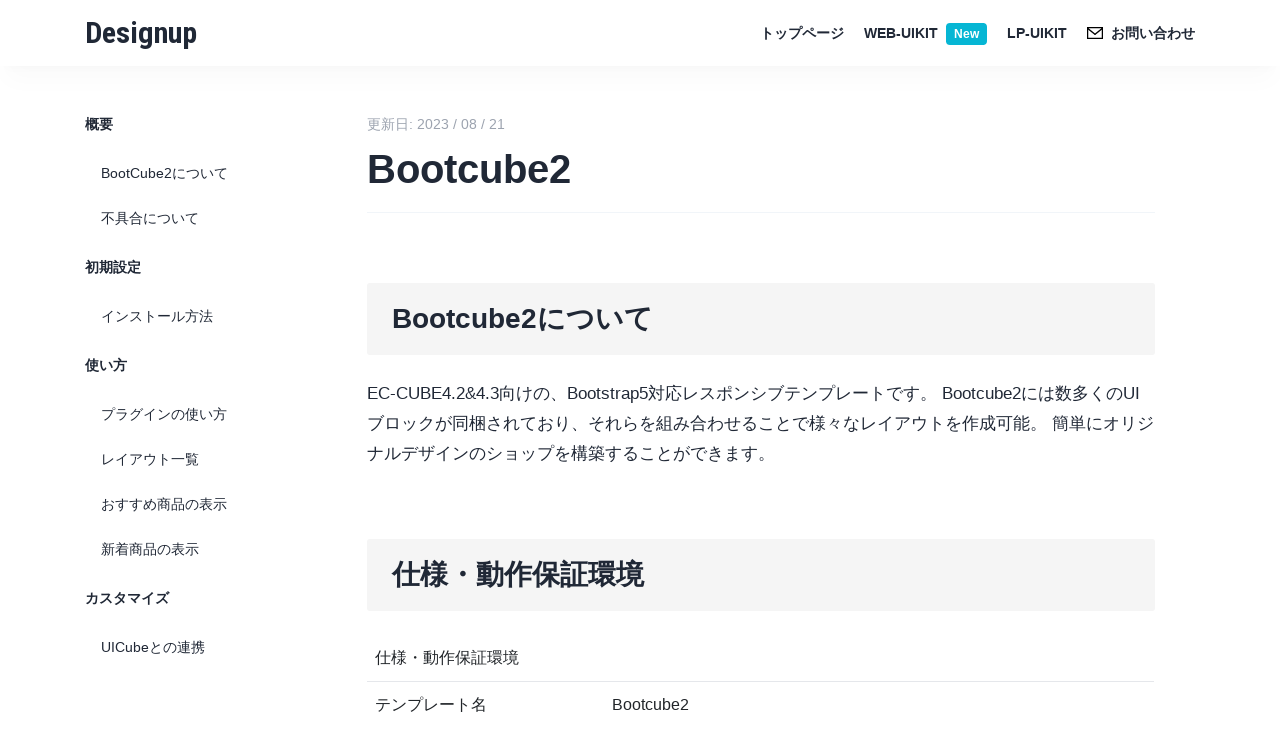

--- FILE ---
content_type: text/html; charset=utf-8
request_url: https://designup.jp/doc/bootcube.html
body_size: 12985
content:
<!DOCTYPE html><html lang="en"><head><meta charSet="utf-8"/><meta http-equiv="x-ua-compatible" content="ie=edge"/><meta name="viewport" content="width=device-width, initial-scale=1, shrink-to-fit=no"/><meta name="generator" content="Gatsby 5.14.1"/><meta name="description" content="Bootcube2ドキュメント" data-gatsby-head="true"/><meta property="og:title" content="Bootcube2" data-gatsby-head="true"/><meta property="og:description" content="Bootcube2ドキュメント" data-gatsby-head="true"/><meta property="og:image" content="" data-gatsby-head="true"/><meta property="og:type" content="website" data-gatsby-head="true"/><meta name="twitter:card" content="summary" data-gatsby-head="true"/><meta name="twitter:creator" content="takeshi_du" data-gatsby-head="true"/><meta name="twitter:title" content="Bootcube2" data-gatsby-head="true"/><meta name="twitter:description" content="Bootcube2ドキュメント" data-gatsby-head="true"/><meta name="twitter:image" content="" data-gatsby-head="true"/><style data-href="/styles.ebde1f438513c5a42d7c.css" data-identity="gatsby-global-css">*,:after,:before{--tw-border-spacing-x:0;--tw-border-spacing-y:0;--tw-translate-x:0;--tw-translate-y:0;--tw-rotate:0;--tw-skew-x:0;--tw-skew-y:0;--tw-scale-x:1;--tw-scale-y:1;--tw-pan-x: ;--tw-pan-y: ;--tw-pinch-zoom: ;--tw-scroll-snap-strictness:proximity;--tw-gradient-from-position: ;--tw-gradient-via-position: ;--tw-gradient-to-position: ;--tw-ordinal: ;--tw-slashed-zero: ;--tw-numeric-figure: ;--tw-numeric-spacing: ;--tw-numeric-fraction: ;--tw-ring-inset: ;--tw-ring-offset-width:0px;--tw-ring-offset-color:#fff;--tw-ring-color:rgba(59,130,246,.5);--tw-ring-offset-shadow:0 0 #0000;--tw-ring-shadow:0 0 #0000;--tw-shadow:0 0 #0000;--tw-shadow-colored:0 0 #0000;--tw-blur: ;--tw-brightness: ;--tw-contrast: ;--tw-grayscale: ;--tw-hue-rotate: ;--tw-invert: ;--tw-saturate: ;--tw-sepia: ;--tw-drop-shadow: ;--tw-backdrop-blur: ;--tw-backdrop-brightness: ;--tw-backdrop-contrast: ;--tw-backdrop-grayscale: ;--tw-backdrop-hue-rotate: ;--tw-backdrop-invert: ;--tw-backdrop-opacity: ;--tw-backdrop-saturate: ;--tw-backdrop-sepia: ;--tw-contain-size: ;--tw-contain-layout: ;--tw-contain-paint: ;--tw-contain-style: }::backdrop{--tw-border-spacing-x:0;--tw-border-spacing-y:0;--tw-translate-x:0;--tw-translate-y:0;--tw-rotate:0;--tw-skew-x:0;--tw-skew-y:0;--tw-scale-x:1;--tw-scale-y:1;--tw-pan-x: ;--tw-pan-y: ;--tw-pinch-zoom: ;--tw-scroll-snap-strictness:proximity;--tw-gradient-from-position: ;--tw-gradient-via-position: ;--tw-gradient-to-position: ;--tw-ordinal: ;--tw-slashed-zero: ;--tw-numeric-figure: ;--tw-numeric-spacing: ;--tw-numeric-fraction: ;--tw-ring-inset: ;--tw-ring-offset-width:0px;--tw-ring-offset-color:#fff;--tw-ring-color:rgba(59,130,246,.5);--tw-ring-offset-shadow:0 0 #0000;--tw-ring-shadow:0 0 #0000;--tw-shadow:0 0 #0000;--tw-shadow-colored:0 0 #0000;--tw-blur: ;--tw-brightness: ;--tw-contrast: ;--tw-grayscale: ;--tw-hue-rotate: ;--tw-invert: ;--tw-saturate: ;--tw-sepia: ;--tw-drop-shadow: ;--tw-backdrop-blur: ;--tw-backdrop-brightness: ;--tw-backdrop-contrast: ;--tw-backdrop-grayscale: ;--tw-backdrop-hue-rotate: ;--tw-backdrop-invert: ;--tw-backdrop-opacity: ;--tw-backdrop-saturate: ;--tw-backdrop-sepia: ;--tw-contain-size: ;--tw-contain-layout: ;--tw-contain-paint: ;--tw-contain-style: }/*
! tailwindcss v3.4.17 | MIT License | https://tailwindcss.com
*/*,:after,:before{border:0 solid #e5e7eb;box-sizing:border-box}:after,:before{--tw-content:""}:host,html{-webkit-text-size-adjust:100%;font-feature-settings:normal;-webkit-tap-highlight-color:transparent;font-family:noto sans jp,sans-serif;font-variation-settings:normal;line-height:1.5;-moz-tab-size:4;-o-tab-size:4;tab-size:4}body{line-height:inherit;margin:0}hr{border-top-width:1px;color:inherit;height:0}abbr:where([title]){-webkit-text-decoration:underline dotted;text-decoration:underline dotted}h1,h2,h3,h4,h5,h6{font-size:inherit;font-weight:inherit}a{color:inherit;text-decoration:inherit}b,strong{font-weight:bolder}code,kbd,pre,samp{font-feature-settings:normal;font-family:ui-monospace,SFMono-Regular,Menlo,Monaco,Consolas,Liberation Mono,Courier New,monospace;font-size:1em;font-variation-settings:normal}small{font-size:80%}sub,sup{font-size:75%;line-height:0;position:relative;vertical-align:baseline}sub{bottom:-.25em}sup{top:-.5em}table{border-collapse:collapse;border-color:inherit;text-indent:0}button,input,optgroup,select,textarea{font-feature-settings:inherit;color:inherit;font-family:inherit;font-size:100%;font-variation-settings:inherit;font-weight:inherit;letter-spacing:inherit;line-height:inherit;margin:0;padding:0}button,select{text-transform:none}button,input:where([type=button]),input:where([type=reset]),input:where([type=submit]){-webkit-appearance:button;background-color:transparent;background-image:none}:-moz-focusring{outline:auto}:-moz-ui-invalid{box-shadow:none}progress{vertical-align:baseline}::-webkit-inner-spin-button,::-webkit-outer-spin-button{height:auto}[type=search]{-webkit-appearance:textfield;outline-offset:-2px}::-webkit-search-decoration{-webkit-appearance:none}::-webkit-file-upload-button{-webkit-appearance:button;font:inherit}summary{display:list-item}blockquote,dd,dl,figure,h1,h2,h3,h4,h5,h6,hr,p,pre{margin:0}fieldset{margin:0}fieldset,legend{padding:0}menu,ol,ul{list-style:none;margin:0;padding:0}dialog{padding:0}textarea{resize:vertical}input::-moz-placeholder,textarea::-moz-placeholder{color:#9ca3af;opacity:1}input::placeholder,textarea::placeholder{color:#9ca3af;opacity:1}[role=button],button{cursor:pointer}:disabled{cursor:default}audio,canvas,embed,iframe,img,object,svg,video{display:block;vertical-align:middle}img,video{height:auto;max-width:100%}[hidden]:where(:not([hidden=until-found])){display:none}.container{width:100%}@media (min-width:640px){.container{max-width:640px}}@media (min-width:768px){.container{max-width:768px}}@media (min-width:1024px){.container{max-width:1024px}}@media (min-width:1280px){.container{max-width:1280px}}.absolute{position:absolute}.relative{position:relative}.right-6{right:1.5rem}.top-0{top:0}.col-span-1{grid-column:span 1/span 1}.col-span-10{grid-column:span 10/span 10}.col-span-12{grid-column:span 12/span 12}.col-span-2{grid-column:span 2/span 2}.col-span-3{grid-column:span 3/span 3}.col-span-4{grid-column:span 4/span 4}.col-span-5{grid-column:span 5/span 5}.col-span-6{grid-column:span 6/span 6}.col-span-7{grid-column:span 7/span 7}.col-span-8{grid-column:span 8/span 8}.col-start-2{grid-column-start:2}.m-0{margin:0}.mx-2{margin-left:.5rem;margin-right:.5rem}.mx-auto{margin-left:auto;margin-right:auto}.my-12{margin-bottom:3rem;margin-top:3rem}.my-\[140px\]{margin-bottom:140px;margin-top:140px}.-ml-\[2px\]{margin-left:-2px}.-mr-\[2px\]{margin-right:-2px}.mb-0{margin-bottom:0}.mb-16{margin-bottom:4rem}.mb-3{margin-bottom:.75rem}.mb-5{margin-bottom:1.25rem}.mb-6{margin-bottom:1.5rem}.mb-7{margin-bottom:1.75rem}.mb-\[18px\]{margin-bottom:18px}.ml-1{margin-left:.25rem}.ml-2{margin-left:.5rem}.ml-3{margin-left:.75rem}.ml-\[12px\]{margin-left:12px}.ml-\[5px\]{margin-left:5px}.mr-1{margin-right:.25rem}.mr-3{margin-right:.75rem}.mt-1{margin-top:.25rem}.mt-10{margin-top:2.5rem}.mt-12{margin-top:3rem}.mt-14{margin-top:3.5rem}.mt-16{margin-top:4rem}.mt-2{margin-top:.5rem}.mt-20{margin-top:5rem}.mt-24{margin-top:6rem}.mt-3{margin-top:.75rem}.mt-4{margin-top:1rem}.mt-5{margin-top:1.25rem}.mt-6{margin-top:1.5rem}.mt-7{margin-top:1.75rem}.mt-8{margin-top:2rem}.mt-\[100px\]{margin-top:100px}.mt-\[10px\]{margin-top:10px}.mt-\[13px\]{margin-top:13px}.mt-\[140px\]{margin-top:140px}.mt-\[15px\]{margin-top:15px}.mt-\[20px\]{margin-top:20px}.mt-\[50px\]{margin-top:50px}.mt-\[5px\]{margin-top:5px}.block{display:block}.inline-block{display:inline-block}.flex{display:flex}.table{display:table}.grid{display:grid}.hidden{display:none}.h-10{height:2.5rem}.h-\[150px\]{height:150px}.h-\[200px\]{height:200px}.h-\[260px\]{height:260px}.h-\[300px\]{height:300px}.h-\[350px\]{height:350px}.h-\[398px\]{height:398px}.h-\[400px\]{height:400px}.h-auto{height:auto}.w-10{width:2.5rem}.w-2\/3{width:66.666667%}.w-20{width:5rem}.w-24{width:6rem}.w-4\/5{width:80%}.w-\[120px\]{width:120px}.w-\[16px\]{width:16px}.w-\[220px\]{width:220px}.w-full{width:100%}.max-w-screen-md{max-width:768px}.list-inside{list-style-position:inside}.list-disc{list-style-type:disc}.grid-cols-1{grid-template-columns:repeat(1,minmax(0,1fr))}.grid-cols-12{grid-template-columns:repeat(12,minmax(0,1fr))}.grid-cols-2{grid-template-columns:repeat(2,minmax(0,1fr))}.grid-cols-3{grid-template-columns:repeat(3,minmax(0,1fr))}.flex-col{flex-direction:column}.flex-wrap{flex-wrap:wrap}.items-center{align-items:center}.items-baseline{align-items:baseline}.justify-end{justify-content:flex-end}.justify-center{justify-content:center}.justify-between{justify-content:space-between}.gap-10{gap:2.5rem}.gap-12{gap:3rem}.gap-2{gap:.5rem}.gap-20{gap:5rem}.gap-3{gap:.75rem}.gap-4{gap:1rem}.gap-5{gap:1.25rem}.gap-6{gap:1.5rem}.gap-7{gap:1.75rem}.gap-8{gap:2rem}.gap-y-3{row-gap:.75rem}.space-x-2>:not([hidden])~:not([hidden]){--tw-space-x-reverse:0;margin-left:calc(.5rem*(1 - var(--tw-space-x-reverse)));margin-right:calc(.5rem*var(--tw-space-x-reverse))}.space-x-3>:not([hidden])~:not([hidden]){--tw-space-x-reverse:0;margin-left:calc(.75rem*(1 - var(--tw-space-x-reverse)));margin-right:calc(.75rem*var(--tw-space-x-reverse))}.space-y-1>:not([hidden])~:not([hidden]){--tw-space-y-reverse:0;margin-bottom:calc(.25rem*var(--tw-space-y-reverse));margin-top:calc(.25rem*(1 - var(--tw-space-y-reverse)))}.space-y-12>:not([hidden])~:not([hidden]){--tw-space-y-reverse:0;margin-bottom:calc(3rem*var(--tw-space-y-reverse));margin-top:calc(3rem*(1 - var(--tw-space-y-reverse)))}.space-y-2>:not([hidden])~:not([hidden]){--tw-space-y-reverse:0;margin-bottom:calc(.5rem*var(--tw-space-y-reverse));margin-top:calc(.5rem*(1 - var(--tw-space-y-reverse)))}.space-y-24>:not([hidden])~:not([hidden]){--tw-space-y-reverse:0;margin-bottom:calc(6rem*var(--tw-space-y-reverse));margin-top:calc(6rem*(1 - var(--tw-space-y-reverse)))}.space-y-4>:not([hidden])~:not([hidden]){--tw-space-y-reverse:0;margin-bottom:calc(1rem*var(--tw-space-y-reverse));margin-top:calc(1rem*(1 - var(--tw-space-y-reverse)))}.space-y-5>:not([hidden])~:not([hidden]){--tw-space-y-reverse:0;margin-bottom:calc(1.25rem*var(--tw-space-y-reverse));margin-top:calc(1.25rem*(1 - var(--tw-space-y-reverse)))}.space-y-6>:not([hidden])~:not([hidden]){--tw-space-y-reverse:0;margin-bottom:calc(1.5rem*var(--tw-space-y-reverse));margin-top:calc(1.5rem*(1 - var(--tw-space-y-reverse)))}.divide-y>:not([hidden])~:not([hidden]){--tw-divide-y-reverse:0;border-bottom-width:calc(1px*var(--tw-divide-y-reverse));border-top-width:calc(1px*(1 - var(--tw-divide-y-reverse)))}.divide-dashed>:not([hidden])~:not([hidden]){border-style:dashed}.self-start{align-self:flex-start}.overflow-auto{overflow:auto}.truncate{overflow:hidden;text-overflow:ellipsis;white-space:nowrap}.break-all{word-break:break-all}.rounded{border-radius:.25rem}.rounded-3xl{border-radius:1.5rem}.rounded-\[50px\]{border-radius:50px}.rounded-full{border-radius:9999px}.rounded-lg{border-radius:.5rem}.rounded-l{border-bottom-left-radius:.25rem;border-top-left-radius:.25rem}.rounded-r{border-bottom-right-radius:.25rem;border-top-right-radius:.25rem}.border{border-width:1px}.border-2{border-width:2px}.border-\[1px\]{border-width:1px}.border-\[3px\]{border-width:3px}.border-b{border-bottom-width:1px}.border-b-\[5px\]{border-bottom-width:5px}.border-t{border-top-width:1px}.border-\[\#131820\]{--tw-border-opacity:1;border-color:rgb(19 24 32/var(--tw-border-opacity,1))}.border-\[\#c32354\]{--tw-border-opacity:1;border-color:rgb(195 35 84/var(--tw-border-opacity,1))}.border-black{--tw-border-opacity:1;border-color:rgb(0 0 0/var(--tw-border-opacity,1))}.border-gray-200{--tw-border-opacity:1;border-color:rgb(229 231 235/var(--tw-border-opacity,1))}.border-gray-300{--tw-border-opacity:1;border-color:rgb(209 213 219/var(--tw-border-opacity,1))}.border-slate-100{--tw-border-opacity:1;border-color:rgb(241 245 249/var(--tw-border-opacity,1))}.border-slate-200{--tw-border-opacity:1;border-color:rgb(226 232 240/var(--tw-border-opacity,1))}.border-slate-300{--tw-border-opacity:1;border-color:rgb(203 213 225/var(--tw-border-opacity,1))}.bg-\[\#20242C\]{--tw-bg-opacity:1;background-color:rgb(32 36 44/var(--tw-bg-opacity,1))}.bg-\[\#202836\]{--tw-bg-opacity:1;background-color:rgb(32 40 54/var(--tw-bg-opacity,1))}.bg-\[\#f42e58\]{--tw-bg-opacity:1;background-color:rgb(244 46 88/var(--tw-bg-opacity,1))}.bg-black{--tw-bg-opacity:1;background-color:rgb(0 0 0/var(--tw-bg-opacity,1))}.bg-cyan-500{--tw-bg-opacity:1;background-color:rgb(6 182 212/var(--tw-bg-opacity,1))}.bg-gray-100{--tw-bg-opacity:1;background-color:rgb(243 244 246/var(--tw-bg-opacity,1))}.bg-indigo-600{--tw-bg-opacity:1;background-color:rgb(79 70 229/var(--tw-bg-opacity,1))}.bg-slate-100{--tw-bg-opacity:1;background-color:rgb(241 245 249/var(--tw-bg-opacity,1))}.bg-slate-200{--tw-bg-opacity:1;background-color:rgb(226 232 240/var(--tw-bg-opacity,1))}.fill-slate-500{fill:#64748b}.fill-white{fill:#fff}.object-cover{-o-object-fit:cover;object-fit:cover}.object-left{-o-object-position:left;object-position:left}.p-10{padding:2.5rem}.p-4{padding:1rem}.p-5{padding:1.25rem}.p-6{padding:1.5rem}.px-2{padding-left:.5rem;padding-right:.5rem}.px-3{padding-left:.75rem;padding-right:.75rem}.px-4{padding-left:1rem;padding-right:1rem}.px-5{padding-left:1.25rem;padding-right:1.25rem}.px-6{padding-left:1.5rem;padding-right:1.5rem}.px-8{padding-left:2rem;padding-right:2rem}.px-\[15px\]{padding-left:15px;padding-right:15px}.py-1{padding-bottom:.25rem;padding-top:.25rem}.py-14{padding-bottom:3.5rem;padding-top:3.5rem}.py-16{padding-bottom:4rem;padding-top:4rem}.py-2{padding-bottom:.5rem;padding-top:.5rem}.py-3{padding-bottom:.75rem;padding-top:.75rem}.py-4{padding-bottom:1rem;padding-top:1rem}.py-5{padding-bottom:1.25rem;padding-top:1.25rem}.py-\[12px\]{padding-bottom:12px;padding-top:12px}.py-\[15px\]{padding-bottom:15px;padding-top:15px}.py-\[180px\]{padding-bottom:180px;padding-top:180px}.py-\[20px\]{padding-bottom:20px;padding-top:20px}.py-\[30px\]{padding-bottom:30px;padding-top:30px}.py-\[5px\]{padding-bottom:5px;padding-top:5px}.py-\[80px\]{padding-bottom:80px;padding-top:80px}.pb-3{padding-bottom:.75rem}.pb-4{padding-bottom:1rem}.pb-5{padding-bottom:1.25rem}.pb-\[10px\]{padding-bottom:10px}.pl-10{padding-left:2.5rem}.pl-4{padding-left:1rem}.pl-5{padding-left:1.25rem}.pr-4{padding-right:1rem}.pt-14{padding-top:3.5rem}.pt-4{padding-top:1rem}.text-left{text-align:left}.text-center{text-align:center}.align-top{vertical-align:top}.font-sans{font-family:noto sans jp,sans-serif}.text-2xl{font-size:1.5rem;line-height:2rem}.text-3xl{font-size:1.875rem;line-height:2.25rem}.text-5xl{font-size:3rem;line-height:1}.text-\[12px\]{font-size:12px}.text-\[14px\]{font-size:14px}.text-\[20px\]{font-size:20px}.text-\[28px\]{font-size:28px}.text-\[32px\]{font-size:32px}.text-\[38px\]{font-size:38px}.text-\[60px\]{font-size:60px}.text-\[72px\]{font-size:72px}.text-lg{font-size:1.125rem;line-height:1.75rem}.text-sm{font-size:.875rem;line-height:1.25rem}.text-xl{font-size:1.25rem;line-height:1.75rem}.text-xs{font-size:.75rem;line-height:1rem}.font-black{font-weight:900}.font-bold{font-weight:700}.font-normal{font-weight:400}.capitalize{text-transform:capitalize}.leading-7{line-height:1.75rem}.leading-8{line-height:2rem}.leading-\[36px\]{line-height:36px}.leading-\[80px\]{line-height:80px}.leading-none{line-height:1}.tracking-wider{letter-spacing:.05em}.tracking-widest{letter-spacing:.1em}.text-\[\#DA223A\]{--tw-text-opacity:1;color:rgb(218 34 58/var(--tw-text-opacity,1))}.text-\[\#f2f2f2\]{--tw-text-opacity:1;color:rgb(242 242 242/var(--tw-text-opacity,1))}.text-black{--tw-text-opacity:1;color:rgb(0 0 0/var(--tw-text-opacity,1))}.text-gray-400{--tw-text-opacity:1;color:rgb(156 163 175/var(--tw-text-opacity,1))}.text-gray-500{--tw-text-opacity:1;color:rgb(107 114 128/var(--tw-text-opacity,1))}.text-gray-600{--tw-text-opacity:1;color:rgb(75 85 99/var(--tw-text-opacity,1))}.text-slate-500{--tw-text-opacity:1;color:rgb(100 116 139/var(--tw-text-opacity,1))}.text-white{--tw-text-opacity:1;color:rgb(255 255 255/var(--tw-text-opacity,1))}.line-through{text-decoration-line:line-through}.shadow-xl{--tw-shadow:0 20px 25px -5px rgba(0,0,0,.1),0 8px 10px -6px rgba(0,0,0,.1);--tw-shadow-colored:0 20px 25px -5px var(--tw-shadow-color),0 8px 10px -6px var(--tw-shadow-color);box-shadow:var(--tw-ring-offset-shadow,0 0 #0000),var(--tw-ring-shadow,0 0 #0000),var(--tw-shadow)}.shadow-black\/\[0\.02\]{--tw-shadow-color:rgba(0,0,0,.02);--tw-shadow:var(--tw-shadow-colored)}.filter{filter:var(--tw-blur) var(--tw-brightness) var(--tw-contrast) var(--tw-grayscale) var(--tw-hue-rotate) var(--tw-invert) var(--tw-saturate) var(--tw-sepia) var(--tw-drop-shadow)}.duration-300{transition-duration:.3s}.ease-out{transition-timing-function:cubic-bezier(0,0,.2,1)}.header-logo{font-family:Roboto Condensed,sans-serif}.global-wrapper{color:#202836;font-family:游ゴシック Medium,Yu Gothic Medium,游ゴシック体,YuGothic,ヒラギノ角ゴ ProN W3,Hiragino Kaku Gothic ProN,メイリオ,Meiryo,verdana,sans-serif}.global-wrapper a{transition:.2s}.global-wrapper a:hover{opacity:.8}.global-wrapper .container{max-width:1110px}@media (max-width:991.98px){.container{padding-left:20px;padding-right:20px}}main{overflow:hidden}.swiper.swiper-top{overflow:visible!important}.swiper-pagination-bullets.swiper-pagination-horizontal,.swiper-pagination-custom,.swiper-pagination-fraction,.swiper-top .swiper-horizontal>.swiper-pagination-bullets{bottom:-35px!important}.swiper-top .swiper-pagination-bullet{border-radius:3px!important;height:10px!important;opacity:.2;transition:.3s;vertical-align:middle;width:10px!important}.swiper-top .swiper-pagination-bullet-active{background:#202836!important;height:14px!important;opacity:1;width:14px!important}@media (max-width:891.98px){.article_breadcrumb_title{max-width:100px;overflow:hidden;text-overflow:ellipsis;white-space:nowrap}}.sidebar__header{position:relative}.article__toc-link{border:5px solid #eee;border-radius:4px;padding:24px;width:80%}@media (max-width:891.98px){.article__toc-link{width:100%}}.article__toc-link:before{content:"目次";font-size:20px;font-weight:700}.article__toc-link>ol{margin-top:1rem!important}.article__toc-link ol{list-style:none!important;list-style-position:inside!important;margin:0!important;padding:0!important}.article__toc-link p{margin:0!important}.article__toc-link ol ol{list-style:none;margin-bottom:0;padding-left:20px!important}.article__body{word-break:break-all}.article__body h2{background-color:#f5f5f5;border-radius:3px;font-size:28px;margin-top:70px;padding:15px 25px}.article__body h2,.article__body h3{font-weight:700;margin-bottom:1.5rem}.article__body h3{font-size:22px;line-height:1.3;margin-top:55px}.article__body h4{font-size:18px;font-weight:700;margin-bottom:10px;margin-top:30px}.article__body p{font-size:17px;line-height:1.8;margin-bottom:1.2rem}.article__body dl,.article__body ol,.article__body ul{margin-bottom:2rem;margin-top:0;padding-left:2rem}.article__body ul{list-style-type:disc}.article__body ol{list-style:auto}.article__body ol li,.article__body ul li{font-size:17px;padding:5px 0}.article__body a{color:#3381e8;font-weight:700}.article__body a:hover{border-bottom:1px solid}.article__body img{border:1px solid #eee;height:auto;max-width:100%}.article__body table{--bs-table-bg:transparent;--bs-table-accent-bg:transparent;--bs-table-striped-color:#212529;--bs-table-striped-bg:rgba(0,0,0,.05);--bs-table-active-color:#212529;--bs-table-active-bg:rgba(0,0,0,.1);--bs-table-hover-color:#212529;--bs-table-hover-bg:rgba(0,0,0,.075);border-color:#dee2e6;color:#212529;margin-bottom:1rem;vertical-align:top;width:100%}.article__body th{text-align:left}.article__body table>:not(caption)>*>*{border-bottom-width:1px;box-shadow:inset 0 0 0 9999px var(--bs-table-accent-bg);padding:.7rem .5rem}.article__body table>tbody{vertical-align:inherit}.article__body table>thead{vertical-align:bottom}.article__body table>:not(:last-child)>:last-child>*{border-bottom-color:currentColor}@media (max-width:891.98px){.article__body pre{max-width:340px}}.product__body{word-break:break-all}.product__body h2{font-size:24px;font-weight:700;margin-bottom:1.5rem;margin-top:60px}.product__body h2:first-child{margin-top:0}.product__body h3{font-size:20px;font-weight:700;margin-bottom:15px;margin-top:50px}.product__body h4{font-size:16px;font-weight:700;margin-bottom:10px;margin-top:30px}.product__body p{font-size:16px;line-height:1.8;margin-bottom:1.2rem}.product__body strong{display:block}.product__body dl,.product__body ol,.product__body ul{margin-bottom:2rem;margin-top:0;padding-left:2rem}.product__body ul{list-style-type:disc}.product__body ol{list-style:auto}.product__body ol li,.product__body ul li{font-size:17px;padding:5px 0}.product__body ol li p,.product__body ul li p{font-size:17px;line-height:1.8;margin-bottom:0}.product__body a{color:#3381e8;font-weight:700}.product__body a:hover{border-bottom:1px solid}.product__body img{border:1px solid #eee;height:auto;max-width:100%;width:72%}.product__body.product__lp img{width:100%}@media (max-width:991.98px){.du-drawer{background-color:#fff;display:none!important;height:100%;left:0;opacity:0;overflow-x:visible;overflow-y:scroll;padding:80px 15px;position:fixed;top:0;width:100%;z-index:10}.du-drawer ul li a{display:block;font-size:20px;padding:10px 0}.du-drawer__bar,.du-drawer__close{display:block!important}}.du-drawer.is-active{display:block!important;opacity:1}.du-btn-svg{position:relative}.du-btn-svg:after{bottom:0;content:"";left:0;position:absolute;right:0;top:0}.du-drawer__bar,.du-drawer__close{display:none;line-height:1;position:absolute}.du-drawer__bar{right:20px;top:20px}.du-drawer__bar span{background-color:#000;display:block;height:4px;margin-bottom:5px;width:30px}.du-drawer__bar span:last-child{margin-bottom:0}.du-drawer__close{height:40px;left:20px;position:absolute;top:20px;width:40px}.du-drawer__close span{background-color:#000;display:block;height:40px;left:50%;margin-bottom:5px;position:absolute;top:0;width:4px}.du-drawer__close span:first-child{transform:translateX(-50%) rotate(45deg)}.du-drawer__close span:nth-child(2){transform:translateX(-50%) rotate(-45deg)}.hover\:bg-black:hover{--tw-bg-opacity:1;background-color:rgb(0 0 0/var(--tw-bg-opacity,1))}.hover\:bg-slate-100:hover{--tw-bg-opacity:1;background-color:rgb(241 245 249/var(--tw-bg-opacity,1))}.hover\:bg-slate-300:hover{--tw-bg-opacity:1;background-color:rgb(203 213 225/var(--tw-bg-opacity,1))}.hover\:text-gray-400:hover{--tw-text-opacity:1;color:rgb(156 163 175/var(--tw-text-opacity,1))}.hover\:text-white:hover{--tw-text-opacity:1;color:rgb(255 255 255/var(--tw-text-opacity,1))}.hover\:underline:hover{text-decoration-line:underline}.hover\:opacity-70:hover{opacity:.7}.hover\:opacity-80:hover{opacity:.8}@media (min-width:768px){.md\:col-span-3{grid-column:span 3/span 3}.md\:col-span-4{grid-column:span 4/span 4}.md\:col-span-8{grid-column:span 8/span 8}.md\:col-span-9{grid-column:span 9/span 9}.md\:ml-6{margin-left:1.5rem}.md\:mt-0{margin-top:0}.md\:mt-14{margin-top:3.5rem}.md\:flex{display:flex}.md\:w-\[140px\]{width:140px}.md\:grid-cols-12{grid-template-columns:repeat(12,minmax(0,1fr))}.md\:grid-cols-3{grid-template-columns:repeat(3,minmax(0,1fr))}.md\:grid-cols-6{grid-template-columns:repeat(6,minmax(0,1fr))}.md\:text-sm{font-size:.875rem;line-height:1.25rem}.md\:text-xs{font-size:.75rem;line-height:1rem}}@media (min-width:1024px){.lg\:col-span-1{grid-column:span 1/span 1}.lg\:col-span-2{grid-column:span 2/span 2}.lg\:mb-0{margin-bottom:0}.lg\:mb-3{margin-bottom:.75rem}.lg\:ml-2{margin-left:.5rem}.lg\:mt-10{margin-top:2.5rem}.lg\:mt-3{margin-top:.75rem}.lg\:block{display:block}.lg\:flex{display:flex}.lg\:hidden{display:none}.lg\:flex-row{flex-direction:row}.lg\:space-x-4>:not([hidden])~:not([hidden]){--tw-space-x-reverse:0;margin-left:calc(1rem*(1 - var(--tw-space-x-reverse)));margin-right:calc(1rem*var(--tw-space-x-reverse))}.lg\:space-x-5>:not([hidden])~:not([hidden]){--tw-space-x-reverse:0;margin-left:calc(1.25rem*(1 - var(--tw-space-x-reverse)));margin-right:calc(1.25rem*var(--tw-space-x-reverse))}.lg\:space-y-0>:not([hidden])~:not([hidden]){--tw-space-y-reverse:0;margin-bottom:calc(0px*var(--tw-space-y-reverse));margin-top:calc(0px*(1 - var(--tw-space-y-reverse)))}.lg\:p-0{padding:0}.lg\:pl-10{padding-left:2.5rem}.lg\:pr-12{padding-right:3rem}.lg\:pr-4{padding-right:1rem}.lg\:pr-5{padding-right:1.25rem}.lg\:pr-8{padding-right:2rem}.lg\:text-\[32px\]{font-size:32px}.lg\:text-\[40px\]{font-size:40px}.lg\:text-\[48px\]{font-size:48px}.lg\:text-sm{font-size:.875rem;line-height:1.25rem}.lg\:text-xs{font-size:.75rem;line-height:1rem}.lg\:leading-\[46px\]{line-height:46px}.lg\:leading-\[52px\]{line-height:52px}}@media (min-width:1280px){.xl\:col-span-4{grid-column:span 4/span 4}.xl\:border{border-width:1px}.xl\:p-\[20px\]{padding:20px}.xl\:px-10{padding-left:2.5rem}.xl\:pr-10,.xl\:px-10{padding-right:2.5rem}.xl\:pr-12{padding-right:3rem}}code[class*=language-],pre[class*=language-]{word-wrap:normal;background:none;color:#000;font-family:Consolas,Monaco,Andale Mono,Ubuntu Mono,monospace;font-size:1em;-webkit-hyphens:none;hyphens:none;line-height:1.5;-moz-tab-size:4;-o-tab-size:4;tab-size:4;text-align:left;text-shadow:0 1px #fff;white-space:pre;word-break:normal;word-spacing:normal}code[class*=language-] ::-moz-selection,code[class*=language-]::-moz-selection,pre[class*=language-] ::-moz-selection,pre[class*=language-]::-moz-selection{background:#b3d4fc;text-shadow:none}code[class*=language-] ::selection,code[class*=language-]::selection,pre[class*=language-] ::selection,pre[class*=language-]::selection{background:#b3d4fc;text-shadow:none}@media print{code[class*=language-],pre[class*=language-]{text-shadow:none}}pre[class*=language-]{margin:.5em 0;overflow:auto;padding:1em}:not(pre)>code[class*=language-],pre[class*=language-]{background:#f5f2f0}:not(pre)>code[class*=language-]{border-radius:.3em;padding:.1em;white-space:normal}.token.cdata,.token.comment,.token.doctype,.token.prolog{color:#708090}.token.punctuation{color:#999}.token.namespace{opacity:.7}.token.boolean,.token.constant,.token.deleted,.token.number,.token.property,.token.symbol,.token.tag{color:#905}.token.attr-name,.token.builtin,.token.char,.token.inserted,.token.selector,.token.string{color:#690}.language-css .token.string,.style .token.string,.token.entity,.token.operator,.token.url{background:hsla(0,0%,100%,.5);color:#9a6e3a}.token.atrule,.token.attr-value,.token.keyword{color:#07a}.token.class-name,.token.function{color:#dd4a68}.token.important,.token.regex,.token.variable{color:#e90}.token.bold,.token.important{font-weight:700}.token.italic{font-style:italic}.token.entity{cursor:help}@font-face{font-family:swiper-icons;font-style:normal;font-weight:400;src:url("data:application/font-woff;charset=utf-8;base64, [base64]//wADZ2x5ZgAAAywAAADMAAAD2MHtryVoZWFkAAABbAAAADAAAAA2E2+eoWhoZWEAAAGcAAAAHwAAACQC9gDzaG10eAAAAigAAAAZAAAArgJkABFsb2NhAAAC0AAAAFoAAABaFQAUGG1heHAAAAG8AAAAHwAAACAAcABAbmFtZQAAA/gAAAE5AAACXvFdBwlwb3N0AAAFNAAAAGIAAACE5s74hXjaY2BkYGAAYpf5Hu/j+W2+MnAzMYDAzaX6QjD6/4//Bxj5GA8AuRwMYGkAPywL13jaY2BkYGA88P8Agx4j+/8fQDYfA1AEBWgDAIB2BOoAeNpjYGRgYNBh4GdgYgABEMnIABJzYNADCQAACWgAsQB42mNgYfzCOIGBlYGB0YcxjYGBwR1Kf2WQZGhhYGBiYGVmgAFGBiQQkOaawtDAoMBQxXjg/wEGPcYDDA4wNUA2CCgwsAAAO4EL6gAAeNpj2M0gyAACqxgGNWBkZ2D4/wMA+xkDdgAAAHjaY2BgYGaAYBkGRgYQiAHyGMF8FgYHIM3DwMHABGQrMOgyWDLEM1T9/w8UBfEMgLzE////P/5//f/V/xv+r4eaAAeMbAxwIUYmIMHEgKYAYjUcsDAwsLKxc3BycfPw8jEQA/[base64]/uznmfPFBNODM2K7MTQ45YEAZqGP81AmGGcF3iPqOop0r1SPTaTbVkfUe4HXj97wYE+yNwWYxwWu4v1ugWHgo3S1XdZEVqWM7ET0cfnLGxWfkgR42o2PvWrDMBSFj/IHLaF0zKjRgdiVMwScNRAoWUoH78Y2icB/yIY09An6AH2Bdu/UB+yxopYshQiEvnvu0dURgDt8QeC8PDw7Fpji3fEA4z/PEJ6YOB5hKh4dj3EvXhxPqH/SKUY3rJ7srZ4FZnh1PMAtPhwP6fl2PMJMPDgeQ4rY8YT6Gzao0eAEA409DuggmTnFnOcSCiEiLMgxCiTI6Cq5DZUd3Qmp10vO0LaLTd2cjN4fOumlc7lUYbSQcZFkutRG7g6JKZKy0RmdLY680CDnEJ+UMkpFFe1RN7nxdVpXrC4aTtnaurOnYercZg2YVmLN/d/gczfEimrE/fs/bOuq29Zmn8tloORaXgZgGa78yO9/cnXm2BpaGvq25Dv9S4E9+5SIc9PqupJKhYFSSl47+Qcr1mYNAAAAeNptw0cKwkAAAMDZJA8Q7OUJvkLsPfZ6zFVERPy8qHh2YER+3i/BP83vIBLLySsoKimrqKqpa2hp6+jq6RsYGhmbmJqZSy0sraxtbO3sHRydnEMU4uR6yx7JJXveP7WrDycAAAAAAAH//wACeNpjYGRgYOABYhkgZgJCZgZNBkYGLQZtIJsFLMYAAAw3ALgAeNolizEKgDAQBCchRbC2sFER0YD6qVQiBCv/H9ezGI6Z5XBAw8CBK/m5iQQVauVbXLnOrMZv2oLdKFa8Pjuru2hJzGabmOSLzNMzvutpB3N42mNgZGBg4GKQYzBhYMxJLMlj4GBgAYow/P/PAJJhLM6sSoWKfWCAAwDAjgbRAAB42mNgYGBkAIIbCZo5IPrmUn0hGA0AO8EFTQAA")}:root{--swiper-theme-color:#007aff}.swiper,swiper-container{display:block;list-style:none;margin-left:auto;margin-right:auto;overflow:hidden;padding:0;position:relative;z-index:1}.swiper-vertical>.swiper-wrapper{flex-direction:column}.swiper-wrapper{box-sizing:content-box;display:flex;height:100%;position:relative;transition-property:transform;transition-timing-function:var(--swiper-wrapper-transition-timing-function,initial);width:100%;z-index:1}.swiper-android .swiper-slide,.swiper-wrapper{transform:translateZ(0)}.swiper-horizontal{touch-action:pan-y}.swiper-vertical{touch-action:pan-x}.swiper-slide,swiper-slide{display:block;flex-shrink:0;height:100%;position:relative;transition-property:transform;width:100%}.swiper-slide-invisible-blank{visibility:hidden}.swiper-autoheight,.swiper-autoheight .swiper-slide{height:auto}.swiper-autoheight .swiper-wrapper{align-items:flex-start;transition-property:transform,height}.swiper-backface-hidden .swiper-slide{backface-visibility:hidden;transform:translateZ(0)}.swiper-3d.swiper-css-mode .swiper-wrapper{perspective:1200px}.swiper-3d .swiper-wrapper{transform-style:preserve-3d}.swiper-3d{perspective:1200px}.swiper-3d .swiper-cube-shadow,.swiper-3d .swiper-slide,.swiper-3d .swiper-slide-shadow,.swiper-3d .swiper-slide-shadow-bottom,.swiper-3d .swiper-slide-shadow-left,.swiper-3d .swiper-slide-shadow-right,.swiper-3d .swiper-slide-shadow-top{transform-style:preserve-3d}.swiper-3d .swiper-slide-shadow,.swiper-3d .swiper-slide-shadow-bottom,.swiper-3d .swiper-slide-shadow-left,.swiper-3d .swiper-slide-shadow-right,.swiper-3d .swiper-slide-shadow-top{height:100%;left:0;pointer-events:none;position:absolute;top:0;width:100%;z-index:10}.swiper-3d .swiper-slide-shadow{background:rgba(0,0,0,.15)}.swiper-3d .swiper-slide-shadow-left{background-image:linear-gradient(270deg,rgba(0,0,0,.5),transparent)}.swiper-3d .swiper-slide-shadow-right{background-image:linear-gradient(90deg,rgba(0,0,0,.5),transparent)}.swiper-3d .swiper-slide-shadow-top{background-image:linear-gradient(0deg,rgba(0,0,0,.5),transparent)}.swiper-3d .swiper-slide-shadow-bottom{background-image:linear-gradient(180deg,rgba(0,0,0,.5),transparent)}.swiper-css-mode>.swiper-wrapper{-ms-overflow-style:none;overflow:auto;scrollbar-width:none}.swiper-css-mode>.swiper-wrapper::-webkit-scrollbar{display:none}.swiper-css-mode>.swiper-wrapper>.swiper-slide{scroll-snap-align:start start}.swiper-horizontal.swiper-css-mode>.swiper-wrapper{scroll-snap-type:x mandatory}.swiper-vertical.swiper-css-mode>.swiper-wrapper{scroll-snap-type:y mandatory}.swiper-css-mode.swiper-free-mode>.swiper-wrapper{scroll-snap-type:none}.swiper-css-mode.swiper-free-mode>.swiper-wrapper>.swiper-slide{scroll-snap-align:none}.swiper-centered>.swiper-wrapper:before{content:"";flex-shrink:0;order:9999}.swiper-centered>.swiper-wrapper>.swiper-slide{scroll-snap-align:center center;scroll-snap-stop:always}.swiper-centered.swiper-horizontal>.swiper-wrapper>.swiper-slide:first-child{margin-inline-start:var(--swiper-centered-offset-before)}.swiper-centered.swiper-horizontal>.swiper-wrapper:before{height:100%;min-height:1px;width:var(--swiper-centered-offset-after)}.swiper-centered.swiper-vertical>.swiper-wrapper>.swiper-slide:first-child{margin-block-start:var(--swiper-centered-offset-before)}.swiper-centered.swiper-vertical>.swiper-wrapper:before{height:var(--swiper-centered-offset-after);min-width:1px;width:100%}.swiper-lazy-preloader{border:4px solid var(--swiper-preloader-color,var(--swiper-theme-color));border-radius:50%;border-top:4px solid transparent;box-sizing:border-box;height:42px;left:50%;margin-left:-21px;margin-top:-21px;position:absolute;top:50%;transform-origin:50%;width:42px;z-index:10}.swiper-watch-progress .swiper-slide-visible .swiper-lazy-preloader,.swiper:not(.swiper-watch-progress) .swiper-lazy-preloader,swiper-container:not(.swiper-watch-progress) .swiper-lazy-preloader{animation:swiper-preloader-spin 1s linear infinite}.swiper-lazy-preloader-white{--swiper-preloader-color:#fff}.swiper-lazy-preloader-black{--swiper-preloader-color:#000}@keyframes swiper-preloader-spin{0%{transform:rotate(0deg)}to{transform:rotate(1turn)}}.swiper-pagination{position:absolute;text-align:center;transform:translateZ(0);transition:opacity .3s;z-index:10}.swiper-pagination.swiper-pagination-hidden{opacity:0}.swiper-pagination-disabled>.swiper-pagination,.swiper-pagination.swiper-pagination-disabled{display:none!important}.swiper-horizontal>.swiper-pagination-bullets,.swiper-pagination-bullets.swiper-pagination-horizontal,.swiper-pagination-custom,.swiper-pagination-fraction{bottom:var(--swiper-pagination-bottom,8px);left:0;top:var(--swiper-pagination-top,auto);width:100%}.swiper-pagination-bullets-dynamic{font-size:0;overflow:hidden}.swiper-pagination-bullets-dynamic .swiper-pagination-bullet{position:relative;transform:scale(.33)}.swiper-pagination-bullets-dynamic .swiper-pagination-bullet-active,.swiper-pagination-bullets-dynamic .swiper-pagination-bullet-active-main{transform:scale(1)}.swiper-pagination-bullets-dynamic .swiper-pagination-bullet-active-prev{transform:scale(.66)}.swiper-pagination-bullets-dynamic .swiper-pagination-bullet-active-prev-prev{transform:scale(.33)}.swiper-pagination-bullets-dynamic .swiper-pagination-bullet-active-next{transform:scale(.66)}.swiper-pagination-bullets-dynamic .swiper-pagination-bullet-active-next-next{transform:scale(.33)}.swiper-pagination-bullet{background:var(--swiper-pagination-bullet-inactive-color,#000);border-radius:var(--swiper-pagination-bullet-border-radius,50%);display:inline-block;height:var(--swiper-pagination-bullet-height,var(--swiper-pagination-bullet-size,8px));opacity:var(--swiper-pagination-bullet-inactive-opacity,.2);width:var(--swiper-pagination-bullet-width,var(--swiper-pagination-bullet-size,8px))}button.swiper-pagination-bullet{-webkit-appearance:none;-moz-appearance:none;appearance:none;border:none;box-shadow:none;margin:0;padding:0}.swiper-pagination-clickable .swiper-pagination-bullet{cursor:pointer}.swiper-pagination-bullet:only-child{display:none!important}.swiper-pagination-bullet-active{background:var(--swiper-pagination-color,var(--swiper-theme-color));opacity:var(--swiper-pagination-bullet-opacity,1)}.swiper-pagination-vertical.swiper-pagination-bullets,.swiper-vertical>.swiper-pagination-bullets{left:var(--swiper-pagination-left,auto);right:var(--swiper-pagination-right,8px);top:50%;transform:translate3d(0,-50%,0)}.swiper-pagination-vertical.swiper-pagination-bullets .swiper-pagination-bullet,.swiper-vertical>.swiper-pagination-bullets .swiper-pagination-bullet{display:block;margin:var(--swiper-pagination-bullet-vertical-gap,6px) 0}.swiper-pagination-vertical.swiper-pagination-bullets.swiper-pagination-bullets-dynamic,.swiper-vertical>.swiper-pagination-bullets.swiper-pagination-bullets-dynamic{top:50%;transform:translateY(-50%);width:8px}.swiper-pagination-vertical.swiper-pagination-bullets.swiper-pagination-bullets-dynamic .swiper-pagination-bullet,.swiper-vertical>.swiper-pagination-bullets.swiper-pagination-bullets-dynamic .swiper-pagination-bullet{display:inline-block;transition:transform .2s,top .2s}.swiper-horizontal>.swiper-pagination-bullets .swiper-pagination-bullet,.swiper-pagination-horizontal.swiper-pagination-bullets .swiper-pagination-bullet{margin:0 var(--swiper-pagination-bullet-horizontal-gap,4px)}.swiper-horizontal>.swiper-pagination-bullets.swiper-pagination-bullets-dynamic,.swiper-pagination-horizontal.swiper-pagination-bullets.swiper-pagination-bullets-dynamic{left:50%;transform:translateX(-50%);white-space:nowrap}.swiper-horizontal>.swiper-pagination-bullets.swiper-pagination-bullets-dynamic .swiper-pagination-bullet,.swiper-pagination-horizontal.swiper-pagination-bullets.swiper-pagination-bullets-dynamic .swiper-pagination-bullet{transition:transform .2s,left .2s}.swiper-horizontal.swiper-rtl>.swiper-pagination-bullets-dynamic .swiper-pagination-bullet,:host(.swiper-horizontal.swiper-rtl) .swiper-pagination-bullets-dynamic .swiper-pagination-bullet{transition:transform .2s,right .2s}.swiper-pagination-fraction{color:var(--swiper-pagination-fraction-color,inherit)}.swiper-pagination-progressbar{background:var(--swiper-pagination-progressbar-bg-color,rgba(0,0,0,.25));position:absolute}.swiper-pagination-progressbar .swiper-pagination-progressbar-fill{background:var(--swiper-pagination-color,var(--swiper-theme-color));height:100%;left:0;position:absolute;top:0;transform:scale(0);transform-origin:left top;width:100%}.swiper-rtl .swiper-pagination-progressbar .swiper-pagination-progressbar-fill{transform-origin:right top}.swiper-horizontal>.swiper-pagination-progressbar,.swiper-pagination-progressbar.swiper-pagination-horizontal,.swiper-pagination-progressbar.swiper-pagination-vertical.swiper-pagination-progressbar-opposite,.swiper-vertical>.swiper-pagination-progressbar.swiper-pagination-progressbar-opposite{height:var(--swiper-pagination-progressbar-size,4px);left:0;top:0;width:100%}.swiper-horizontal>.swiper-pagination-progressbar.swiper-pagination-progressbar-opposite,.swiper-pagination-progressbar.swiper-pagination-horizontal.swiper-pagination-progressbar-opposite,.swiper-pagination-progressbar.swiper-pagination-vertical,.swiper-vertical>.swiper-pagination-progressbar{height:100%;left:0;top:0;width:var(--swiper-pagination-progressbar-size,4px)}.swiper-pagination-lock{display:none}</style><link rel="sitemap" type="application/xml" href="/sitemap-index.xml"/><style>.gatsby-image-wrapper{position:relative;overflow:hidden}.gatsby-image-wrapper picture.object-fit-polyfill{position:static!important}.gatsby-image-wrapper img{bottom:0;height:100%;left:0;margin:0;max-width:none;padding:0;position:absolute;right:0;top:0;width:100%;object-fit:cover}.gatsby-image-wrapper [data-main-image]{opacity:0;transform:translateZ(0);transition:opacity .25s linear;will-change:opacity}.gatsby-image-wrapper-constrained{display:inline-block;vertical-align:top}</style><noscript><style>.gatsby-image-wrapper noscript [data-main-image]{opacity:1!important}.gatsby-image-wrapper [data-placeholder-image]{opacity:0!important}</style></noscript><script type="module">const e="undefined"!=typeof HTMLImageElement&&"loading"in HTMLImageElement.prototype;e&&document.body.addEventListener("load",(function(e){const t=e.target;if(void 0===t.dataset.mainImage)return;if(void 0===t.dataset.gatsbyImageSsr)return;let a=null,n=t;for(;null===a&&n;)void 0!==n.parentNode.dataset.gatsbyImageWrapper&&(a=n.parentNode),n=n.parentNode;const o=a.querySelector("[data-placeholder-image]"),r=new Image;r.src=t.currentSrc,r.decode().catch((()=>{})).then((()=>{t.style.opacity=1,o&&(o.style.opacity=0,o.style.transition="opacity 500ms linear")}))}),!0);</script><link rel="canonical" href="https://designup.jp/doc/bootcube.html" data-baseprotocol="https:" data-basehost="designup.jp"/><style type="text/css">
    .anchor.before {
      position: absolute;
      top: 0;
      left: 0;
      transform: translateX(-100%);
      padding-right: 4px;
    }
    .anchor.after {
      display: inline-block;
      padding-left: 4px;
    }
    h1 .anchor svg,
    h2 .anchor svg,
    h3 .anchor svg,
    h4 .anchor svg,
    h5 .anchor svg,
    h6 .anchor svg {
      visibility: hidden;
    }
    h1:hover .anchor svg,
    h2:hover .anchor svg,
    h3:hover .anchor svg,
    h4:hover .anchor svg,
    h5:hover .anchor svg,
    h6:hover .anchor svg,
    h1 .anchor:focus svg,
    h2 .anchor:focus svg,
    h3 .anchor:focus svg,
    h4 .anchor:focus svg,
    h5 .anchor:focus svg,
    h6 .anchor:focus svg {
      visibility: visible;
    }
  </style><script>
    document.addEventListener("DOMContentLoaded", function(event) {
      var hash = window.decodeURI(location.hash.replace('#', ''))
      if (hash !== '') {
        var element = document.getElementById(hash)
        if (element) {
          var scrollTop = window.pageYOffset || document.documentElement.scrollTop || document.body.scrollTop
          var clientTop = document.documentElement.clientTop || document.body.clientTop || 0
          var offset = element.getBoundingClientRect().top + scrollTop - clientTop
          // Wait for the browser to finish rendering before scrolling.
          setTimeout((function() {
            window.scrollTo(0, offset - 0)
          }), 0)
        }
      }
    })
  </script><script>(function(w,d,s,l,i){w[l]=w[l]||[];w[l].push({'gtm.start': new Date().getTime(),event:'gtm.js'});var f=d.getElementsByTagName(s)[0], j=d.createElement(s),dl=l!='dataLayer'?'&l='+l:'';j.async=true;j.src= 'https://www.googletagmanager.com/gtm.js?id='+i+dl+'';f.parentNode.insertBefore(j,f); })(window,document,'script','dataLayer', 'GTM-TCVH7RC');</script><link rel="icon" href="/favicon-32x32.png?v=1f6a75d259cc9f3ee173973a405ccbcc" type="image/png"/><link rel="manifest" href="/manifest.webmanifest" crossorigin="anonymous"/><link rel="apple-touch-icon" sizes="48x48" href="/icons/icon-48x48.png?v=1f6a75d259cc9f3ee173973a405ccbcc"/><link rel="apple-touch-icon" sizes="72x72" href="/icons/icon-72x72.png?v=1f6a75d259cc9f3ee173973a405ccbcc"/><link rel="apple-touch-icon" sizes="96x96" href="/icons/icon-96x96.png?v=1f6a75d259cc9f3ee173973a405ccbcc"/><link rel="apple-touch-icon" sizes="144x144" href="/icons/icon-144x144.png?v=1f6a75d259cc9f3ee173973a405ccbcc"/><link rel="apple-touch-icon" sizes="192x192" href="/icons/icon-192x192.png?v=1f6a75d259cc9f3ee173973a405ccbcc"/><link rel="apple-touch-icon" sizes="256x256" href="/icons/icon-256x256.png?v=1f6a75d259cc9f3ee173973a405ccbcc"/><link rel="apple-touch-icon" sizes="384x384" href="/icons/icon-384x384.png?v=1f6a75d259cc9f3ee173973a405ccbcc"/><link rel="apple-touch-icon" sizes="512x512" href="/icons/icon-512x512.png?v=1f6a75d259cc9f3ee173973a405ccbcc"/><title data-gatsby-head="true">Bootcube2 | Designup</title><link rel="canonical" href="https://designup.jp/doc/bootcube.html" data-gatsby-head="true"/><link rel="apple-touch-icon" sizes="180x180" href="/apple-touch-icon.png" data-gatsby-head="true"/><link rel="icon" type="image/png" sizes="32x32" href="/favicon-32x32.png" data-gatsby-head="true"/><link rel="icon" type="image/png" sizes="16x16" href="/favicon-16x16.png" data-gatsby-head="true"/><link rel="manifest" href="/site.webmanifest" data-gatsby-head="true"/><link rel="preconnect" href="https://fonts.googleapis.com" data-gatsby-head="true"/><link rel="preconnect" href="https://fonts.gstatic.com" data-gatsby-head="true"/><link href="https://fonts.googleapis.com/css2?family=Roboto+Condensed:wght@700&amp;display=swap" rel="stylesheet" data-gatsby-head="true"/></head><body><noscript><iframe src="https://www.googletagmanager.com/ns.html?id=GTM-TCVH7RC" height="0" width="0" style="display: none; visibility: hidden" aria-hidden="true"></iframe></noscript><div id="___gatsby"><div style="outline:none" tabindex="-1" id="gatsby-focus-wrapper"><div class="global-wrapper" data-is-root-path="false"><header class="shadow-xl shadow-black/[0.02]"><div class="container mx-auto py-[15px]"><div class="flex justify-between items-center"><div class="headerbar"><a class="header-logo text-3xl" href="/">Designup</a><a class="du-btn-svg du-drawer__bar" href="#header" data-toggle="drawer" data-target="du-drawer-header"><span></span><span></span><span></span></a></div><nav class="du-drawer flex justify-between items-center "><a class="du-btn-svg du-drawer__close" href="#header" data-toggle="drawer" data-target="du-drawer-header"><span></span><span></span></a><ul class="flex flex-col lg:flex-row lg:space-x-5 text-lg lg:text-sm font-bold"><li class="p-4 lg:p-0"><a class="click__header-nav" href="/">トップページ</a></li><li class="p-4 lg:p-0"><a class="click__header-nav" href="/product-web-uikit.html">WEB-UIKIT <span class="ml-1 py-1 px-2 rounded leading-none text-xs font-bold bg-cyan-500 text-white">New</span></a></li><li class="p-4 lg:p-0"><a class="click__header-nav" href="/product-lp-uikit.html">LP-UIKIT</a></li><li class="p-4 lg:p-0"><a class="click__header-nav flex items-center" href="/contact.html"><svg class="hidden lg:block" xmlns="http://www.w3.org/2000/svg" width="16" height="16" viewBox="0 0 24 24"><path d="M0 3v18h24v-18h-24zm21.518 2l-9.518 7.713-9.518-7.713h19.036zm-19.518 14v-11.817l10 8.104 10-8.104v11.817h-20z"></path></svg><span class="lg:ml-2">お問い合わせ</span></a></li></ul></nav></div></div></header><main><div class="container mx-auto mt-12"><div class="grid md:grid-cols-12 gap-5"><aside class="doc-sidebar md:col-span-3"><nav><p class="text-[14px] font-bold pb-[10px] mb-[18px]">概要</p><ul class="text-[14px] space-y-6 pl-4"><li><a class="hover:text-gray-400" href="../doc/bootcube.html">BootCube2について</a></li><li><a class="hover:text-gray-400" href="../doc/bootcube-plugin-error.html">不具合について</a></li></ul><p class="text-[14px] font-bold pb-[10px] mt-7 mb-[18px]">初期設定</p><ul class="text-[14px] space-y-6 pl-4"><li><a class="hover:text-gray-400" href="../doc/bootcube-install.html">インストール方法</a></li></ul><p class="text-[14px] font-bold pb-[10px] mt-7 mb-[18px]">使い方</p><ul class="text-[14px] space-y-6 pl-4"><li><a class="hover:text-gray-400" href="../doc/bootcube-use-plugin.html">プラグインの使い方</a></li><li><a class="hover:text-gray-400" href="../doc/bootcube-layout.html">レイアウト一覧</a></li><li><a class="hover:text-gray-400" href="../doc/bootcube-recommend.html">おすすめ商品の表示</a></li><li><a class="hover:text-gray-400" href="../doc/bootcube-new.html">新着商品の表示</a></li></ul><p class="text-[14px] font-bold pb-[10px] mt-7 mb-[18px]">カスタマイズ</p><ul class="text-[14px] space-y-6 pl-4"><li><a class="hover:text-gray-400" href="../doc/bootcube-uicube.html">UICubeとの連携</a></li></ul></nav></aside><div class="md:col-span-9 lg:pr-5 xl:pr-10"><article class="blog-post"><header class="border-b border-slate-100 pb-5"><p class="mb-0 text-sm text-gray-400">更新日: <!-- -->2023 / 08 / 21</p><h1 class="leading-[36px] lg:leading-[46px] mt-3 text-[28px] lg:text-[40px] font-bold">Bootcube2</h1></header><section class="article__body mt-12"><h2 id="bootcube2について" style="position:relative;"><a href="#bootcube2%E3%81%AB%E3%81%A4%E3%81%84%E3%81%A6" aria-label="bootcube2について permalink" class="anchor before"><svg aria-hidden="true" focusable="false" height="16" version="1.1" viewBox="0 0 16 16" width="16"><path fill-rule="evenodd" d="M4 9h1v1H4c-1.5 0-3-1.69-3-3.5S2.55 3 4 3h4c1.45 0 3 1.69 3 3.5 0 1.41-.91 2.72-2 3.25V8.59c.58-.45 1-1.27 1-2.09C10 5.22 8.98 4 8 4H4c-.98 0-2 1.22-2 2.5S3 9 4 9zm9-3h-1v1h1c1 0 2 1.22 2 2.5S13.98 12 13 12H9c-.98 0-2-1.22-2-2.5 0-.83.42-1.64 1-2.09V6.25c-1.09.53-2 1.84-2 3.25C6 11.31 7.55 13 9 13h4c1.45 0 3-1.69 3-3.5S14.5 6 13 6z"></path></svg></a>Bootcube2について</h2>
<p>EC-CUBE4.2&#x26;4.3向けの、Bootstrap5対応レスポンシブテンプレートです。
Bootcube2には数多くのUIブロックが同梱されており、それらを組み合わせることで様々なレイアウトを作成可能。
簡単にオリジナルデザインのショップを構築することができます。</p>
<h2 id="仕様動作保証環境" style="position:relative;"><a href="#%E4%BB%95%E6%A7%98%E5%8B%95%E4%BD%9C%E4%BF%9D%E8%A8%BC%E7%92%B0%E5%A2%83" aria-label="仕様動作保証環境 permalink" class="anchor before"><svg aria-hidden="true" focusable="false" height="16" version="1.1" viewBox="0 0 16 16" width="16"><path fill-rule="evenodd" d="M4 9h1v1H4c-1.5 0-3-1.69-3-3.5S2.55 3 4 3h4c1.45 0 3 1.69 3 3.5 0 1.41-.91 2.72-2 3.25V8.59c.58-.45 1-1.27 1-2.09C10 5.22 8.98 4 8 4H4c-.98 0-2 1.22-2 2.5S3 9 4 9zm9-3h-1v1h1c1 0 2 1.22 2 2.5S13.98 12 13 12H9c-.98 0-2-1.22-2-2.5 0-.83.42-1.64 1-2.09V6.25c-1.09.53-2 1.84-2 3.25C6 11.31 7.55 13 9 13h4c1.45 0 3-1.69 3-3.5S14.5 6 13 6z"></path></svg></a>仕様・動作保証環境</h2>
<table class="table table-bordered fz-4">
  <colgroup><col width="30%" /><col width="70%" /></colgroup>
  <tbody>
    <tr class="table-header bgc-light-w bdb-light-b bdw-2">
      <td colspan="2">仕様・動作保証環境</td>
    </tr>
    <tr>
      <td>テンプレート名</td>
      <td>Bootcube2</td>
    </tr>
    <tr>
      <td>対応ブラウザ</td>
      <td>
      Edge,FireFox,Chrome,Safari : それぞれ最新バージョン
      </td>
    </tr>
    <tr>
      <td>対応モバイルブラウザ</td>
      <td>
      iOS: Safari ,Android: Chrome それぞれ最新バージョン
      </td>
    </tr>
    <tr>
      <td>EC-CUBE対応バージョン</td>
      <td>4.2.0,4.2.1,4.2.2,4.2.3,4.3.0</td>
    </tr>
    <tr>
      <td>サーバー環境</td>
      <td>
      EC-CUBE対応バージョンの動作環境を満たすサーバー
      </td>
    </tr>
  </tbody>
</table>
<h2 id="サポートについて" style="position:relative;"><a href="#%E3%82%B5%E3%83%9D%E3%83%BC%E3%83%88%E3%81%AB%E3%81%A4%E3%81%84%E3%81%A6" aria-label="サポートについて permalink" class="anchor before"><svg aria-hidden="true" focusable="false" height="16" version="1.1" viewBox="0 0 16 16" width="16"><path fill-rule="evenodd" d="M4 9h1v1H4c-1.5 0-3-1.69-3-3.5S2.55 3 4 3h4c1.45 0 3 1.69 3 3.5 0 1.41-.91 2.72-2 3.25V8.59c.58-.45 1-1.27 1-2.09C10 5.22 8.98 4 8 4H4c-.98 0-2 1.22-2 2.5S3 9 4 9zm9-3h-1v1h1c1 0 2 1.22 2 2.5S13.98 12 13 12H9c-.98 0-2-1.22-2-2.5 0-.83.42-1.64 1-2.09V6.25c-1.09.53-2 1.84-2 3.25C6 11.31 7.55 13 9 13h4c1.45 0 3-1.69 3-3.5S14.5 6 13 6z"></path></svg></a>サポートについて</h2>
<p>サポートはインストールや初期設定、不具合の修正が対象となります。
個別にカスタマイズサポートやアドバイスなどを行うことはありません。</p>
<p>不具合を発見された場合はお問い合わせ先からご連絡下さい。
不具合サポートは動作環境内で再現できた症状のみを対象とします。
不具合と確認されたものは、こちらで修正を行い、商品のアップデートによって対応します。</p>
<h2 id="免責事項" style="position:relative;"><a href="#%E5%85%8D%E8%B2%AC%E4%BA%8B%E9%A0%85" aria-label="免責事項 permalink" class="anchor before"><svg aria-hidden="true" focusable="false" height="16" version="1.1" viewBox="0 0 16 16" width="16"><path fill-rule="evenodd" d="M4 9h1v1H4c-1.5 0-3-1.69-3-3.5S2.55 3 4 3h4c1.45 0 3 1.69 3 3.5 0 1.41-.91 2.72-2 3.25V8.59c.58-.45 1-1.27 1-2.09C10 5.22 8.98 4 8 4H4c-.98 0-2 1.22-2 2.5S3 9 4 9zm9-3h-1v1h1c1 0 2 1.22 2 2.5S13.98 12 13 12H9c-.98 0-2-1.22-2-2.5 0-.83.42-1.64 1-2.09V6.25c-1.09.53-2 1.84-2 3.25C6 11.31 7.55 13 9 13h4c1.45 0 3-1.69 3-3.5S14.5 6 13 6z"></path></svg></a>免責事項</h2>
<p>このテンプレートを使用したことによって生じたすべての障害・損害・不具
合等に関しては、私と私の関係者および私の所属するいかなる団体・組織とも、
一切の責任を負いません。各自の責任においてご使用ください。</p></section></article></div></div></div></main><footer class="bg-[#20242C] mt-[100px] py-[80px]"><div class="container mx-auto"><div class="grid grid-cols-12 gap-6"><div class="col-span-4"><a class="header-logo text-5xl text-white" href="/">Designup</a><p class="mt-6 text-white leading-7">WebサイトやLPネットショップまでホームページを自分で作る人のための情報メディア。おしゃれなテンプレートや無料のデザインツールの使い方などを紹介します。</p><p class="mt-7 text-sm text-white">© 2024 designup.jp</p></div><div class="col-span-8"><div class="flex gap-12 justify-end"><div><p class="text-lg font-bold text-[#f2f2f2]">Blog</p><ul class="mt-4 flex flex-col space-y-4 text-sm text-[#f2f2f2]"><li><a href="/homepage/">ホームページの作り方</a></li><li><a href="/html_css/">HTML&amp;CSS 入門ガイド</a></li><li><a href="/figma/">初心者のFigma入門</a></li><li><a href="/studio/">STUDIO Web制作ガイド</a></li><li><a href="/eccube/">EC-CUBE4 ECサイト構築</a></li></ul></div><div><p class="text-lg font-bold text-[#f2f2f2]">Category</p><ul class="mt-4 flex flex-col space-y-4 text-sm text-[#f2f2f2]"><li><a href="/coding/">コーディング</a></li><li><a href="/tools/">デザインツール</a></li><li><a href="/sozai/">デザイン素材</a></li><li><a href="/base/">BASE</a></li><li><a href="/elementor/">Elementor</a></li><li><a href="/wordpress/">Wordpress</a></li><li><a href="/shopify/">Shopify</a></li></ul></div><div><p class="text-lg font-bold text-[#f2f2f2]">Shop</p><ul class="mt-4 flex flex-col space-y-4 text-sm text-[#f2f2f2]"><li><a href="/product-web-uikit.html">WEB-UIKIT</a></li><li><a href="/product-lp-uikit.html">LP-UIKIT</a></li><li><a href="/product-bootcube2.html">Bootcube2</a></li><li><a href="/products/">テンプレート一覧</a></li><li><a href="/ui/">UI</a></li></ul></div><div><p class="text-lg font-bold text-[#f2f2f2]">Guide</p><ul class="mt-4 flex flex-col space-y-4 text-sm text-[#f2f2f2]"><li><a href="/guide.html">ご利用ガイド</a></li><li><a href="/contact.html">お問い合わせ</a></li><li><a href="/term.html">ご利用規約</a></li><li><a href="/shop.html">特定商取引法の表記</a></li><li><a href="/privacy.html">プライバシーポリシー</a></li></ul></div></div></div></div></div></footer></div></div><div id="gatsby-announcer" style="position:absolute;top:0;width:1px;height:1px;padding:0;overflow:hidden;clip:rect(0, 0, 0, 0);white-space:nowrap;border:0" aria-live="assertive" aria-atomic="true"></div></div><script id="gatsby-script-loader">/*<![CDATA[*/window.pagePath="/doc/bootcube.html";/*]]>*/</script><!-- slice-start id="_gatsby-scripts-1" -->
          <script
            id="gatsby-chunk-mapping"
          >
            window.___chunkMapping="{\"app\":[\"/app-032cf1b55fca67f74b43.js\"],\"component---src-pages-404-js\":[\"/component---src-pages-404-js-8c83094a7d081b8883c2.js\"],\"component---src-pages-index-js\":[\"/component---src-pages-index-js-b0c02633d3e5990f4106.js\"],\"component---src-pages-products-js\":[\"/component---src-pages-products-js-7b11d7667d5bd86531fb.js\"],\"component---src-pages-topics-js\":[\"/component---src-pages-topics-js-47777288458aa0aaafc8.js\"],\"component---src-pages-ui-index-js\":[\"/component---src-pages-ui-index-js-24a1bef0fa147c2d1d09.js\"],\"component---src-pages-work-js\":[\"/component---src-pages-work-js-ce0e90ffb28b22b2838d.js\"],\"component---src-templates-blog-category-js\":[\"/component---src-templates-blog-category-js-3c5081dc99f350498ced.js\"],\"component---src-templates-category-ui-js\":[\"/component---src-templates-category-ui-js-8251528db0f9d5023ea0.js\"],\"component---src-templates-list-product-js\":[\"/component---src-templates-list-product-js-71b33fc264fb3160e68d.js\"],\"component---src-templates-post-blog-js\":[\"/component---src-templates-post-blog-js-0857ced0a6164195caaa.js\"],\"component---src-templates-post-doc-js\":[\"/component---src-templates-post-doc-js-8b5bcae697684a84e54d.js\"],\"component---src-templates-post-page-js\":[\"/component---src-templates-post-page-js-108f6d045145559ffc0e.js\"],\"component---src-templates-post-product-js\":[\"/component---src-templates-post-product-js-7adea339a585fed9aec3.js\"],\"component---src-templates-post-ui-js\":[\"/component---src-templates-post-ui-js-13e3e986e9026a76f4df.js\"]}";
          </script>
        <script>window.___webpackCompilationHash="cddee4eb3b5d0b499bcf";</script><script src="/webpack-runtime-1623dc1682cf415913bb.js" async></script><script src="/framework-1e99f3a671b040f20568.js" async></script><script src="/app-032cf1b55fca67f74b43.js" async></script><!-- slice-end id="_gatsby-scripts-1" --></body></html>

--- FILE ---
content_type: text/javascript; charset=utf-8
request_url: https://designup.jp/component---src-templates-post-doc-js-8b5bcae697684a84e54d.js
body_size: 2993
content:
"use strict";(self.webpackChunkgatsby_starter_blog=self.webpackChunkgatsby_starter_blog||[]).push([[783],{9084:function(e,t,a){var l=a(6540),n=a(8693);t.A=e=>{var t,a,m;let{description:c,lang:r,meta:i,title:s,image:o="",pageUrl:E,siteUrl:u,post:d,schemaType:p=!1}=e;const{site:b}=(0,n.useStaticQuery)("2841359383"),h=c||b.siteMetadata.description,g=null===(t=b.siteMetadata)||void 0===t?void 0:t.title;let f=!1;return"blog"===p?f={"@context":"http://schema.org","@type":"BlogPosting",mainEntityOfPage:{"@type":"WebPage","@id":""+E},url:""+E,articleSection:""+d.frontmatter.category,headline:""+d.frontmatter.title,description:""+d.frontmatter.description,image:[""+o],datePublished:""+d.frontmatter.date,dateModified:""+d.frontmatter.lastmod,author:{"@type":"Person",name:"takeshi sugimori",url:"https://twitter.com/takeshi_du"},publisher:{"@type":"Organization",name:"Designup"}}:"product"===p&&(f={"@context":"https://schema.org/","@type":"Product",name:""+d.frontmatter.title,image:[""+o],description:""+d.frontmatter.description,sku:""+d.frontmatter.item_name,brand:{"@type":"Brand",name:"Designup"},review:{},aggregateRating:{},offers:{"@type":"Offer",url:""+E,priceCurrency:"JPY",price:""+d.frontmatter.price,priceValidUntil:""+d.frontmatter.date,itemCondition:"https://schema.org/NewCondition",availability:"https://schema.org/InStock"}}),l.createElement(l.Fragment,null,l.createElement("title",null,g?s+" | "+g:s),l.createElement("link",{rel:"canonical",href:E}),l.createElement("meta",{name:"description",content:h}),l.createElement("meta",{property:"og:title",content:s}),l.createElement("meta",{property:"og:description",content:h}),l.createElement("meta",{property:"og:image",content:o}),l.createElement("meta",{property:"og:type",content:"website"}),l.createElement("meta",{name:"twitter:card",content:"summary"}),l.createElement("meta",{name:"twitter:creator",content:(null===(a=b.siteMetadata)||void 0===a||null===(m=a.social)||void 0===m?void 0:m.twitter)||""}),l.createElement("meta",{name:"twitter:title",content:s}),l.createElement("meta",{name:"twitter:description",content:h}),l.createElement("meta",{name:"twitter:image",content:o}),l.createElement("link",{rel:"apple-touch-icon",sizes:"180x180",href:"/apple-touch-icon.png"}),l.createElement("link",{rel:"icon",type:"image/png",sizes:"32x32",href:"/favicon-32x32.png"}),l.createElement("link",{rel:"icon",type:"image/png",sizes:"16x16",href:"/favicon-16x16.png"}),l.createElement("link",{rel:"manifest",href:"/site.webmanifest"}),l.createElement("link",{rel:"preconnect",href:"https://fonts.googleapis.com"}),l.createElement("link",{rel:"preconnect",href:"https://fonts.gstatic.com",crossorigin:!0}),l.createElement("link",{href:"https://fonts.googleapis.com/css2?family=Roboto+Condensed:wght@700&display=swap",rel:"stylesheet"}),!1!==f&&l.createElement("script",{type:"application/ld+json"},JSON.stringify(f)))}},6972:function(e,t,a){a.d(t,{A:function(){return r}});var l=a(6540),n=a(8693);var m=e=>{let{location:t,title:a}=e;const m="/"===t.pathname;let c;const{0:r,1:i}=(0,l.useState)(!1);return c=m?l.createElement("h1",{className:"font-bold"},l.createElement(n.Link,{className:"header-logo text-3xl",to:"/"},"Designup")):l.createElement(n.Link,{className:"header-logo text-3xl",to:"/"},"Designup"),l.createElement("header",{className:"shadow-xl shadow-black/[0.02]"},l.createElement("div",{className:"container mx-auto py-[15px]"},l.createElement("div",{className:"flex justify-between items-center"},l.createElement("div",{className:"headerbar"},c,l.createElement("a",{className:"du-btn-svg du-drawer__bar",onClick:()=>i(!r),href:"#header","data-toggle":"drawer","data-target":"du-drawer-header"},l.createElement("span",null),l.createElement("span",null),l.createElement("span",null))),l.createElement("nav",{className:"du-drawer flex justify-between items-center "+(r?"is-active":"")},l.createElement("a",{className:"du-btn-svg du-drawer__close",onClick:()=>i(!r),href:"#header","data-toggle":"drawer","data-target":"du-drawer-header"},l.createElement("span",null),l.createElement("span",null)),l.createElement("ul",{className:"flex flex-col lg:flex-row lg:space-x-5 text-lg lg:text-sm font-bold"},l.createElement("li",{className:"p-4 lg:p-0"},l.createElement(n.Link,{className:"click__header-nav",to:"/"},"トップページ")),l.createElement("li",{className:"p-4 lg:p-0"},l.createElement(n.Link,{className:"click__header-nav",to:"/product-web-uikit.html"},"WEB-UIKIT ",l.createElement("span",{className:"ml-1 py-1 px-2 rounded leading-none text-xs font-bold bg-cyan-500 text-white"},"New"))),l.createElement("li",{className:"p-4 lg:p-0"},l.createElement(n.Link,{className:"click__header-nav",to:"/product-lp-uikit.html"},"LP-UIKIT")),l.createElement("li",{className:"p-4 lg:p-0"},l.createElement(n.Link,{className:"click__header-nav flex items-center",to:"/contact.html"},l.createElement("svg",{className:"hidden lg:block",xmlns:"http://www.w3.org/2000/svg",width:"16",height:"16",viewBox:"0 0 24 24"},l.createElement("path",{d:"M0 3v18h24v-18h-24zm21.518 2l-9.518 7.713-9.518-7.713h19.036zm-19.518 14v-11.817l10 8.104 10-8.104v11.817h-20z"})),l.createElement("span",{className:"lg:ml-2"},"お問い合わせ"))))))))};var c=()=>l.createElement("footer",{className:"bg-[#20242C] mt-[100px] py-[80px]"},l.createElement("div",{className:"container mx-auto"},l.createElement("div",{className:"grid grid-cols-12 gap-6"},l.createElement("div",{className:"col-span-4"},l.createElement(n.Link,{className:"header-logo text-5xl text-white",to:"/"},"Designup"),l.createElement("p",{className:"mt-6 text-white leading-7"},"WebサイトやLPネットショップまでホームページを自分で作る人のための情報メディア。おしゃれなテンプレートや無料のデザインツールの使い方などを紹介します。"),l.createElement("p",{className:"mt-7 text-sm text-white"},"© 2024 designup.jp")),l.createElement("div",{className:"col-span-8"},l.createElement("div",{className:"flex gap-12 justify-end"},l.createElement("div",null,l.createElement("p",{className:"text-lg font-bold text-[#f2f2f2]"},"Blog"),l.createElement("ul",{className:"mt-4 flex flex-col space-y-4 text-sm text-[#f2f2f2]"},l.createElement("li",null,l.createElement(n.Link,{to:"/homepage"},"ホームページの作り方")),l.createElement("li",null,l.createElement(n.Link,{to:"/html_css"},"HTML&CSS 入門ガイド")),l.createElement("li",null,l.createElement(n.Link,{to:"/figma"},"初心者のFigma入門")),l.createElement("li",null,l.createElement(n.Link,{to:"/studio"},"STUDIO Web制作ガイド")),l.createElement("li",null,l.createElement(n.Link,{to:"/eccube"},"EC-CUBE4 ECサイト構築")))),l.createElement("div",null,l.createElement("p",{className:"text-lg font-bold text-[#f2f2f2]"},"Category"),l.createElement("ul",{className:"mt-4 flex flex-col space-y-4 text-sm text-[#f2f2f2]"},l.createElement("li",null,l.createElement(n.Link,{to:"/coding"},"コーディング")),l.createElement("li",null,l.createElement(n.Link,{to:"/tools"},"デザインツール")),l.createElement("li",null,l.createElement(n.Link,{to:"/sozai"},"デザイン素材")),l.createElement("li",null,l.createElement(n.Link,{to:"/base"},"BASE")),l.createElement("li",null,l.createElement(n.Link,{to:"/elementor"},"Elementor")),l.createElement("li",null,l.createElement(n.Link,{to:"/wordpress"},"Wordpress")),l.createElement("li",null,l.createElement(n.Link,{to:"/shopify"},"Shopify")))),l.createElement("div",null,l.createElement("p",{className:"text-lg font-bold text-[#f2f2f2]"},"Shop"),l.createElement("ul",{className:"mt-4 flex flex-col space-y-4 text-sm text-[#f2f2f2]"},l.createElement("li",null,l.createElement(n.Link,{to:"/product-web-uikit.html"},"WEB-UIKIT")),l.createElement("li",null,l.createElement(n.Link,{to:"/product-lp-uikit.html"},"LP-UIKIT")),l.createElement("li",null,l.createElement(n.Link,{to:"/product-bootcube2.html"},"Bootcube2")),l.createElement("li",null,l.createElement(n.Link,{to:"/products"},"テンプレート一覧")),l.createElement("li",null,l.createElement(n.Link,{to:"/ui"},"UI")))),l.createElement("div",null,l.createElement("p",{className:"text-lg font-bold text-[#f2f2f2]"},"Guide"),l.createElement("ul",{className:"mt-4 flex flex-col space-y-4 text-sm text-[#f2f2f2]"},l.createElement("li",null,l.createElement(n.Link,{to:"/guide.html"},"ご利用ガイド")),l.createElement("li",null,l.createElement(n.Link,{to:"/contact.html"},"お問い合わせ")),l.createElement("li",null,l.createElement(n.Link,{to:"/term.html"},"ご利用規約")),l.createElement("li",null,l.createElement(n.Link,{to:"/shop.html"},"特定商取引法の表記")),l.createElement("li",null,l.createElement(n.Link,{to:"/privacy.html"},"プライバシーポリシー")))))))));var r=e=>{let{location:t,title:a,children:n}=e;const r="/"===t.pathname;return l.createElement("div",{className:"global-wrapper","data-is-root-path":r},l.createElement(m,{location:t,title:a}),l.createElement("main",null,n),l.createElement(c,null))}},7302:function(e,t,a){a.r(t),a.d(t,{Head:function(){return E},default:function(){return u}});var l=a(6540),n=a(6972),m=a(9084),c=a(8693);var r=()=>l.createElement("aside",{className:"doc-sidebar md:col-span-3"},l.createElement("p",{className:"font-bold mb-0"},"概要"),l.createElement("ul",{className:"mb-7 mt-2 space-y-2 text-sm"},l.createElement("li",{className:"nav-item"},l.createElement(c.Link,{to:"/doc/uicube.html"},"UICubeについて")),l.createElement("li",{className:"nav-item"},l.createElement(c.Link,{to:"/doc/uicube-bug.html"},"UICubeの不具合について"))),l.createElement("p",{className:"font-bold mb-0"},"初期設定"),l.createElement("ul",{className:"mb-7 mt-2 space-y-2 text-sm"},l.createElement("li",{className:"nav-item"},l.createElement(c.Link,{to:"/doc/uicube-install.html"},"UICubeのインストール")),l.createElement("li",{className:"nav-item"},l.createElement(c.Link,{to:"/doc/uicube-install-plugin.html"},"プラグインの作成"))),l.createElement("p",{className:"font-bold mb-0"},"カスタマイズ"),l.createElement("ul",{className:"mb-7 mt-2 space-y-2 text-sm"},l.createElement("li",{className:"nav-item"},l.createElement(c.Link,{to:"/doc/bootcube-uicube.html"},"Bootstrap4テンプレートとの連携方法"))),l.createElement("p",{className:"font-bold mb-0"},"プラグインの使い方"),l.createElement("ul",{className:"mb-7 mt-2 space-y-2 text-sm"},l.createElement("li",{className:"nav-item"},l.createElement(c.Link,{to:"/doc/uicube-header.html"},"ヘッダー")),l.createElement("li",{className:"nav-item"},l.createElement(c.Link,{to:"/doc/uicube-footer.html"},"フッター")),l.createElement("li",{className:"nav-item"},l.createElement(c.Link,{to:"/doc/uicube-shopguide.html"},"ショップガイド")),l.createElement("li",{className:"nav-item"},l.createElement(c.Link,{to:"/doc/uicube-new-item.html"},"新着商品")),l.createElement("li",{className:"nav-item"},l.createElement(c.Link,{to:"/doc/uicube-rank-item.html"},"売り上げランキング")),l.createElement("li",{className:"nav-item"},l.createElement(c.Link,{to:"/doc/uicube-news.html"},"新着情報")),l.createElement("li",{className:"nav-item"},l.createElement(c.Link,{to:"/doc/uicube-menu.html"},"カテゴリメニュー")),l.createElement("li",{className:"nav-item"},l.createElement(c.Link,{to:"/doc/uicube-banner.html"},"バナー")),l.createElement("li",{className:"nav-item"},l.createElement(c.Link,{to:"/doc/uicube-slider.html"},"スライドショー"))));var i=()=>l.createElement("aside",{className:"doc-sidebar md:col-span-3"},l.createElement("nav",null,l.createElement("p",{class:"text-[14px] font-bold pb-[10px] mb-[18px]"},"概要"),l.createElement("ul",{class:"text-[14px] space-y-6 pl-4"},l.createElement("li",null,l.createElement("a",{class:"hover:text-gray-400",href:"../doc/bootcube.html"},"BootCube2について")),l.createElement("li",null,l.createElement("a",{class:"hover:text-gray-400",href:"../doc/bootcube-plugin-error.html"},"不具合について"))),l.createElement("p",{class:"text-[14px] font-bold pb-[10px] mt-7 mb-[18px]"},"初期設定"),l.createElement("ul",{class:"text-[14px] space-y-6 pl-4"},l.createElement("li",null,l.createElement("a",{class:"hover:text-gray-400",href:"../doc/bootcube-install.html"},"インストール方法"))),l.createElement("p",{class:"text-[14px] font-bold pb-[10px] mt-7 mb-[18px]"},"使い方"),l.createElement("ul",{class:"text-[14px] space-y-6 pl-4"},l.createElement("li",null,l.createElement("a",{class:"hover:text-gray-400",href:"../doc/bootcube-use-plugin.html"},"プラグインの使い方")),l.createElement("li",null,l.createElement("a",{class:"hover:text-gray-400",href:"../doc/bootcube-layout.html"},"レイアウト一覧")),l.createElement("li",null,l.createElement("a",{class:"hover:text-gray-400",href:"../doc/bootcube-recommend.html"},"おすすめ商品の表示")),l.createElement("li",null,l.createElement("a",{class:"hover:text-gray-400",href:"../doc/bootcube-new.html"},"新着商品の表示"))),l.createElement("p",{class:"text-[14px] font-bold pb-[10px] mt-7 mb-[18px]"},"カスタマイズ"),l.createElement("ul",{class:"text-[14px] space-y-6 pl-4"},l.createElement("li",null,l.createElement("a",{class:"hover:text-gray-400",href:"../doc/bootcube-uicube.html"},"UICubeとの連携")))));var s=()=>l.createElement("aside",{className:"doc-sidebar md:col-span-3"},l.createElement("p",{className:"font-bold mb-0"},"概要"),l.createElement("ul",{className:"mb-7 mt-2 space-y-2 text-sm"},l.createElement("li",{className:"nav-item"},l.createElement(c.Link,{to:"/doc/uikit.html"},"UIKITについて")),l.createElement("li",{className:"nav-item"},l.createElement(c.Link,{to:"/doc/uikit-about-update.html"},"アップデート内容"))),l.createElement("p",{className:"font-bold mb-0"},"初期設定"),l.createElement("ul",{className:"mb-7 mt-2 space-y-2 text-sm"},l.createElement("li",{className:"nav-item"},l.createElement(c.Link,{to:"/doc/uikit-install-figma.html"},"Figmaファイルのインポート"))),l.createElement("p",{className:"font-bold mb-0"},"テンプレートの使い方"),l.createElement("ul",{className:"mb-7 mt-2 space-y-2 text-sm"},l.createElement("li",{className:"nav-item"},l.createElement(c.Link,{to:"/doc/uikit-about-components.html"},"コンポーネントの分類")),l.createElement("li",{className:"nav-item"},l.createElement(c.Link,{to:"/doc/uikit-about-theme.html"},"テーマとスタイル")),l.createElement("li",{className:"nav-item"},l.createElement(c.Link,{to:"/doc/uikit-use-design.html"},"デザインの作り方")),l.createElement("li",{className:"nav-item"},l.createElement(c.Link,{to:"/doc/uikit-use-html.html"},"HTML化の流れ"))));var o=()=>l.createElement("aside",{className:"doc-sidebar md:col-span-3"},l.createElement("p",{className:"font-bold mb-0"},"概要"),l.createElement("ul",{className:"mb-7 mt-2 space-y-2 text-sm"},l.createElement("li",{className:"nav-item"},l.createElement(c.Link,{to:"/doc/webuikit.html"},"WEB-UIKITについて")),l.createElement("li",{className:"nav-item"},l.createElement(c.Link,{to:"/doc/webuikit-about-update.html"},"アップデート内容"))),l.createElement("p",{className:"font-bold mb-0"},"初期設定"),l.createElement("ul",{className:"mb-7 mt-2 space-y-2 text-sm"},l.createElement("li",{className:"nav-item"},l.createElement(c.Link,{to:"/doc/webuikit-install-figma.html"},"Figmaファイルのインポート"))),l.createElement("p",{className:"font-bold mb-0"},"テンプレートの使い方"),l.createElement("ul",{className:"mb-7 mt-2 space-y-2 text-sm"},l.createElement("li",{className:"nav-item"},l.createElement(c.Link,{to:"/doc/webuikit-about-components.html"},"コンポーネントの分類")),l.createElement("li",{className:"nav-item"},l.createElement(c.Link,{to:"/doc/webuikit-about-theme.html"},"テーマとスタイル")),l.createElement("li",{className:"nav-item"},l.createElement(c.Link,{to:"/doc/webuikit-use-design.html"},"デザインの作り方")),l.createElement("li",{className:"nav-item"},l.createElement(c.Link,{to:"/doc/webuikit-use-html.html"},"HTML化の流れ"))));const E=e=>{let{data:t}=e;const a=t.markdownRemark,n=t.site.siteMetadata.siteUrl+"/"+a.frontmatter.url;return l.createElement(m.A,{title:a.frontmatter.title,description:a.frontmatter.description||a.excerpt,pageUrl:n,siteUrl:t.site.siteMetadata.siteUrl,post:a,schemaType:"doc"})};var u=e=>{var t;let{data:a,location:m}=e;const c=a.markdownRemark,E=(null===(t=a.site.siteMetadata)||void 0===t?void 0:t.title)||"Title";let u=i;return"uicube"===c.frontmatter.category?u=r:"uikit"===c.frontmatter.category?u=s:"webuikit"===c.frontmatter.category&&(u=o),l.createElement(n.A,{location:m,title:E},l.createElement("div",{className:"container mx-auto mt-12"},l.createElement("div",{className:"grid md:grid-cols-12 gap-5"},l.createElement(u,null),l.createElement("div",{className:"md:col-span-9 lg:pr-5 xl:pr-10"},l.createElement("article",{className:"blog-post"},l.createElement("header",{className:"border-b border-slate-100 pb-5"},l.createElement("p",{className:"mb-0 text-sm text-gray-400"},"更新日: ",c.frontmatter.lastmod),l.createElement("h1",{className:"leading-[36px] lg:leading-[46px] mt-3 text-[28px] lg:text-[40px] font-bold"},c.frontmatter.title)),l.createElement("section",{className:"article__body mt-12",dangerouslySetInnerHTML:{__html:c.html}}))))))}}}]);
//# sourceMappingURL=component---src-templates-post-doc-js-8b5bcae697684a84e54d.js.map